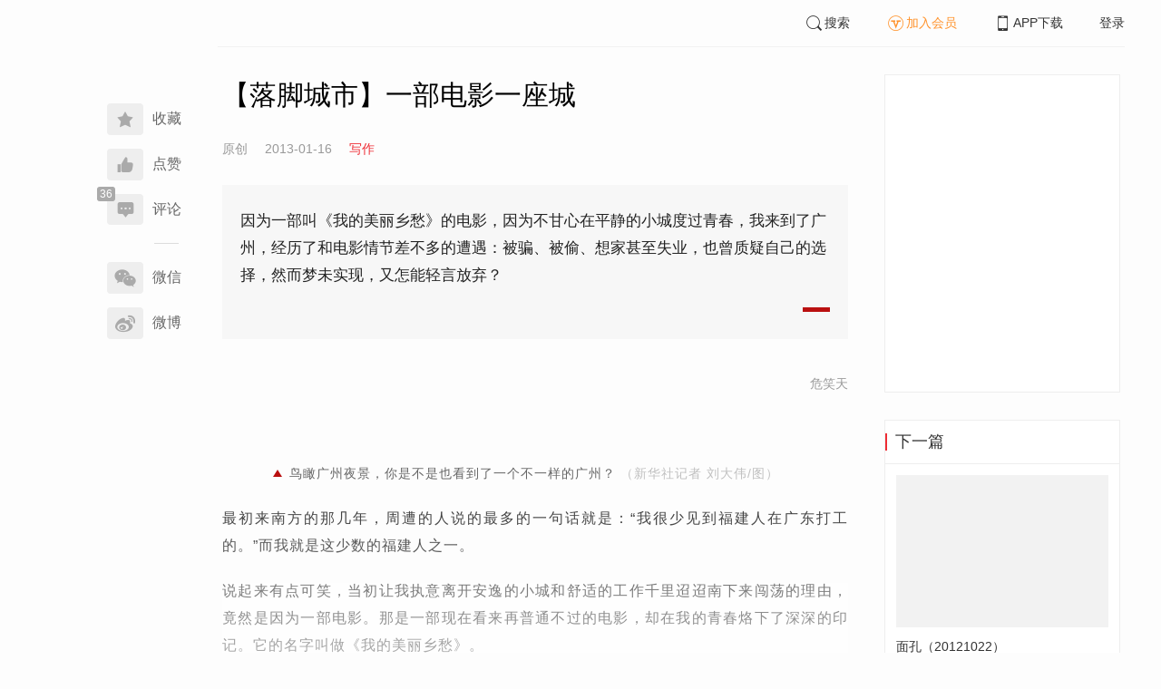

--- FILE ---
content_type: application/javascript; charset=utf-8
request_url: https://icdn.infzm.com/zmy-data/zmy-data-collection-3.0.0.min.js
body_size: 8503
content:
(function(v,m){typeof exports=="object"&&typeof module!="undefined"?m(exports):typeof define=="function"&&define.amd?define(["exports"],m):(v=typeof globalThis!="undefined"?globalThis:v||self,m(v.ZMYDataCollection={}))})(this,function(v){"use strict";var Et=Object.defineProperty;var lr=Object.getOwnPropertySymbols;var Ct=Object.prototype.hasOwnProperty,bt=Object.prototype.propertyIsEnumerable;var cr=(v,m,p)=>m in v?Et(v,m,{enumerable:!0,configurable:!0,writable:!0,value:p}):v[m]=p,fr=(v,m)=>{for(var p in m||(m={}))Ct.call(m,p)&&cr(v,p,m[p]);if(lr)for(var p of lr(m))bt.call(m,p)&&cr(v,p,m[p]);return v};const m={OpenArticle:"1000005",ShareArticle:"1000009",CommentArticle:"1000013",LikeArticle:"1000002",OpenActivityH5:"1000266"},p={ChannelWechat:"ChannelWechat",ChannelTimeLine:"ChannelTimeLine",ChannelSina:"ChannelSina",ChannelQQ:"ChannelQQ",ChannelMeeTime:"ChannelMeeTime",ChannelAlbum:"ChannelAlbum"},dr={[p.ChannelWechat]:1,[p.ChannelTimeLine]:2,[p.ChannelSina]:3,[p.ChannelQQ]:4,[p.ChannelMeeTime]:5,[p.ChannelAlbum]:6},h={Android:"Android",IOS:"IOS",Harmony:"Harmony",Mobile:"Mobile",PC:"PC"},L={[h.Android]:1,[h.IOS]:2,[h.Mobile]:3,[h.PC]:5,[h.Harmony]:6},k={[h.Android]:"android",[h.IOS]:"ios",[h.Harmony]:"harmony"};function _r(e){return e&&e.__esModule&&Object.prototype.hasOwnProperty.call(e,"default")?e.default:e}var W={exports:{}},be=function(r,t){return function(){for(var n=new Array(arguments.length),i=0;i<n.length;i++)n[i]=arguments[i];return r.apply(t,n)}},hr=be,T=Object.prototype.toString;function X(e){return T.call(e)==="[object Array]"}function Q(e){return typeof e=="undefined"}function mr(e){return e!==null&&!Q(e)&&e.constructor!==null&&!Q(e.constructor)&&typeof e.constructor.isBuffer=="function"&&e.constructor.isBuffer(e)}function vr(e){return T.call(e)==="[object ArrayBuffer]"}function pr(e){return typeof FormData!="undefined"&&e instanceof FormData}function yr(e){var r;return typeof ArrayBuffer!="undefined"&&ArrayBuffer.isView?r=ArrayBuffer.isView(e):r=e&&e.buffer&&e.buffer instanceof ArrayBuffer,r}function wr(e){return typeof e=="string"}function Er(e){return typeof e=="number"}function Se(e){return e!==null&&typeof e=="object"}function J(e){if(T.call(e)!=="[object Object]")return!1;var r=Object.getPrototypeOf(e);return r===null||r===Object.prototype}function Cr(e){return T.call(e)==="[object Date]"}function br(e){return T.call(e)==="[object File]"}function Sr(e){return T.call(e)==="[object Blob]"}function Ae(e){return T.call(e)==="[object Function]"}function Ar(e){return Se(e)&&Ae(e.pipe)}function Or(e){return typeof URLSearchParams!="undefined"&&e instanceof URLSearchParams}function gr(e){return e.trim?e.trim():e.replace(/^\s+|\s+$/g,"")}function Tr(){return typeof navigator!="undefined"&&(navigator.product==="ReactNative"||navigator.product==="NativeScript"||navigator.product==="NS")?!1:typeof window!="undefined"&&typeof document!="undefined"}function G(e,r){if(!(e===null||typeof e=="undefined"))if(typeof e!="object"&&(e=[e]),X(e))for(var t=0,a=e.length;t<a;t++)r.call(null,e[t],t,e);else for(var n in e)Object.prototype.hasOwnProperty.call(e,n)&&r.call(null,e[n],n,e)}function ee(){var e={};function r(n,i){J(e[i])&&J(n)?e[i]=ee(e[i],n):J(n)?e[i]=ee({},n):X(n)?e[i]=n.slice():e[i]=n}for(var t=0,a=arguments.length;t<a;t++)G(arguments[t],r);return e}function xr(e,r,t){return G(r,function(n,i){t&&typeof n=="function"?e[i]=hr(n,t):e[i]=n}),e}function Rr(e){return e.charCodeAt(0)===65279&&(e=e.slice(1)),e}var w={isArray:X,isArrayBuffer:vr,isBuffer:mr,isFormData:pr,isArrayBufferView:yr,isString:wr,isNumber:Er,isObject:Se,isPlainObject:J,isUndefined:Q,isDate:Cr,isFile:br,isBlob:Sr,isFunction:Ae,isStream:Ar,isURLSearchParams:Or,isStandardBrowserEnv:Tr,forEach:G,merge:ee,extend:xr,trim:gr,stripBOM:Rr},U=w;function Oe(e){return encodeURIComponent(e).replace(/%3A/gi,":").replace(/%24/g,"$").replace(/%2C/gi,",").replace(/%20/g,"+").replace(/%5B/gi,"[").replace(/%5D/gi,"]")}var ge=function(r,t,a){if(!t)return r;var n;if(a)n=a(t);else if(U.isURLSearchParams(t))n=t.toString();else{var i=[];U.forEach(t,function(c,l){c===null||typeof c=="undefined"||(U.isArray(c)?l=l+"[]":c=[c],U.forEach(c,function(s){U.isDate(s)?s=s.toISOString():U.isObject(s)&&(s=JSON.stringify(s)),i.push(Oe(l)+"="+Oe(s))}))}),n=i.join("&")}if(n){var u=r.indexOf("#");u!==-1&&(r=r.slice(0,u)),r+=(r.indexOf("?")===-1?"?":"&")+n}return r},Ur=w;function z(){this.handlers=[]}z.prototype.use=function(r,t,a){return this.handlers.push({fulfilled:r,rejected:t,synchronous:a?a.synchronous:!1,runWhen:a?a.runWhen:null}),this.handlers.length-1},z.prototype.eject=function(r){this.handlers[r]&&(this.handlers[r]=null)},z.prototype.forEach=function(r){Ur.forEach(this.handlers,function(a){a!==null&&r(a)})};var qr=z,Nr=w,Dr=function(r,t){Nr.forEach(r,function(n,i){i!==t&&i.toUpperCase()===t.toUpperCase()&&(r[t]=n,delete r[i])})},Te=function(r,t,a,n,i){return r.config=t,a&&(r.code=a),r.request=n,r.response=i,r.isAxiosError=!0,r.toJSON=function(){return{message:this.message,name:this.name,description:this.description,number:this.number,fileName:this.fileName,lineNumber:this.lineNumber,columnNumber:this.columnNumber,stack:this.stack,config:this.config,code:this.code,status:this.response&&this.response.status?this.response.status:null}},r},re,xe;function Re(){if(xe)return re;xe=1;var e=Te;return re=function(t,a,n,i,u){var o=new Error(t);return e(o,a,n,i,u)},re}var te,Ue;function Pr(){if(Ue)return te;Ue=1;var e=Re();return te=function(t,a,n){var i=n.config.validateStatus;!n.status||!i||i(n.status)?t(n):a(e("Request failed with status code "+n.status,n.config,null,n.request,n))},te}var ne,qe;function Ir(){if(qe)return ne;qe=1;var e=w;return ne=e.isStandardBrowserEnv()?function(){return{write:function(a,n,i,u,o,c){var l=[];l.push(a+"="+encodeURIComponent(n)),e.isNumber(i)&&l.push("expires="+new Date(i).toGMTString()),e.isString(u)&&l.push("path="+u),e.isString(o)&&l.push("domain="+o),c===!0&&l.push("secure"),document.cookie=l.join("; ")},read:function(a){var n=document.cookie.match(new RegExp("(^|;\\s*)("+a+")=([^;]*)"));return n?decodeURIComponent(n[3]):null},remove:function(a){this.write(a,"",Date.now()-864e5)}}}():function(){return{write:function(){},read:function(){return null},remove:function(){}}}(),ne}var ae,Ne;function Lr(){return Ne||(Ne=1,ae=function(r){return/^([a-z][a-z\d\+\-\.]*:)?\/\//i.test(r)}),ae}var ie,De;function kr(){return De||(De=1,ie=function(r,t){return t?r.replace(/\/+$/,"")+"/"+t.replace(/^\/+/,""):r}),ie}var se,Pe;function jr(){if(Pe)return se;Pe=1;var e=Lr(),r=kr();return se=function(a,n){return a&&!e(n)?r(a,n):n},se}var oe,Ie;function Hr(){if(Ie)return oe;Ie=1;var e=w,r=["age","authorization","content-length","content-type","etag","expires","from","host","if-modified-since","if-unmodified-since","last-modified","location","max-forwards","proxy-authorization","referer","retry-after","user-agent"];return oe=function(a){var n={},i,u,o;return a&&e.forEach(a.split(`
`),function(l){if(o=l.indexOf(":"),i=e.trim(l.substr(0,o)).toLowerCase(),u=e.trim(l.substr(o+1)),i){if(n[i]&&r.indexOf(i)>=0)return;i==="set-cookie"?n[i]=(n[i]?n[i]:[]).concat([u]):n[i]=n[i]?n[i]+", "+u:u}}),n},oe}var ue,Le;function Mr(){if(Le)return ue;Le=1;var e=w;return ue=e.isStandardBrowserEnv()?function(){var t=/(msie|trident)/i.test(navigator.userAgent),a=document.createElement("a"),n;function i(u){var o=u;return t&&(a.setAttribute("href",o),o=a.href),a.setAttribute("href",o),{href:a.href,protocol:a.protocol?a.protocol.replace(/:$/,""):"",host:a.host,search:a.search?a.search.replace(/^\?/,""):"",hash:a.hash?a.hash.replace(/^#/,""):"",hostname:a.hostname,port:a.port,pathname:a.pathname.charAt(0)==="/"?a.pathname:"/"+a.pathname}}return n=i(window.location.href),function(o){var c=e.isString(o)?i(o):o;return c.protocol===n.protocol&&c.host===n.host}}():function(){return function(){return!0}}(),ue}var le,ke;function Y(){if(ke)return le;ke=1;function e(r){this.message=r}return e.prototype.toString=function(){return"Cancel"+(this.message?": "+this.message:"")},e.prototype.__CANCEL__=!0,le=e,le}var ce,je;function He(){if(je)return ce;je=1;var e=w,r=Pr(),t=Ir(),a=ge,n=jr(),i=Hr(),u=Mr(),o=Re(),c=V(),l=Y();return ce=function(s){return new Promise(function(x,g){var B=s.data,$=s.headers,F=s.responseType,P;function ir(){s.cancelToken&&s.cancelToken.unsubscribe(P),s.signal&&s.signal.removeEventListener("abort",P)}e.isFormData(B)&&delete $["Content-Type"];var d=new XMLHttpRequest;if(s.auth){var pt=s.auth.username||"",yt=s.auth.password?unescape(encodeURIComponent(s.auth.password)):"";$.Authorization="Basic "+btoa(pt+":"+yt)}var sr=n(s.baseURL,s.url);d.open(s.method.toUpperCase(),a(sr,s.params,s.paramsSerializer),!0),d.timeout=s.timeout;function or(){if(d){var S="getAllResponseHeaders"in d?i(d.getAllResponseHeaders()):null,I=!F||F==="text"||F==="json"?d.responseText:d.response,R={data:I,status:d.status,statusText:d.statusText,headers:S,config:s,request:d};r(function(Ce){x(Ce),ir()},function(Ce){g(Ce),ir()},R),d=null}}if("onloadend"in d?d.onloadend=or:d.onreadystatechange=function(){!d||d.readyState!==4||d.status===0&&!(d.responseURL&&d.responseURL.indexOf("file:")===0)||setTimeout(or)},d.onabort=function(){d&&(g(o("Request aborted",s,"ECONNABORTED",d)),d=null)},d.onerror=function(){g(o("Network Error",s,null,d)),d=null},d.ontimeout=function(){var I=s.timeout?"timeout of "+s.timeout+"ms exceeded":"timeout exceeded",R=s.transitional||c.transitional;s.timeoutErrorMessage&&(I=s.timeoutErrorMessage),g(o(I,s,R.clarifyTimeoutError?"ETIMEDOUT":"ECONNABORTED",d)),d=null},e.isStandardBrowserEnv()){var ur=(s.withCredentials||u(sr))&&s.xsrfCookieName?t.read(s.xsrfCookieName):void 0;ur&&($[s.xsrfHeaderName]=ur)}"setRequestHeader"in d&&e.forEach($,function(I,R){typeof B=="undefined"&&R.toLowerCase()==="content-type"?delete $[R]:d.setRequestHeader(R,I)}),e.isUndefined(s.withCredentials)||(d.withCredentials=!!s.withCredentials),F&&F!=="json"&&(d.responseType=s.responseType),typeof s.onDownloadProgress=="function"&&d.addEventListener("progress",s.onDownloadProgress),typeof s.onUploadProgress=="function"&&d.upload&&d.upload.addEventListener("progress",s.onUploadProgress),(s.cancelToken||s.signal)&&(P=function(S){d&&(g(!S||S&&S.type?new l("canceled"):S),d.abort(),d=null)},s.cancelToken&&s.cancelToken.subscribe(P),s.signal&&(s.signal.aborted?P():s.signal.addEventListener("abort",P))),B||(B=null),d.send(B)})},ce}var fe,Me;function V(){if(Me)return fe;Me=1;var e=w,r=Dr,t=Te,a={"Content-Type":"application/x-www-form-urlencoded"};function n(c,l){!e.isUndefined(c)&&e.isUndefined(c["Content-Type"])&&(c["Content-Type"]=l)}function i(){var c;return(typeof XMLHttpRequest!="undefined"||typeof process!="undefined"&&Object.prototype.toString.call(process)==="[object process]")&&(c=He()),c}function u(c,l,f){if(e.isString(c))try{return(l||JSON.parse)(c),e.trim(c)}catch(s){if(s.name!=="SyntaxError")throw s}return(f||JSON.stringify)(c)}var o={transitional:{silentJSONParsing:!0,forcedJSONParsing:!0,clarifyTimeoutError:!1},adapter:i(),transformRequest:[function(l,f){return r(f,"Accept"),r(f,"Content-Type"),e.isFormData(l)||e.isArrayBuffer(l)||e.isBuffer(l)||e.isStream(l)||e.isFile(l)||e.isBlob(l)?l:e.isArrayBufferView(l)?l.buffer:e.isURLSearchParams(l)?(n(f,"application/x-www-form-urlencoded;charset=utf-8"),l.toString()):e.isObject(l)||f&&f["Content-Type"]==="application/json"?(n(f,"application/json"),u(l)):l}],transformResponse:[function(l){var f=this.transitional||o.transitional,s=f&&f.silentJSONParsing,y=f&&f.forcedJSONParsing,x=!s&&this.responseType==="json";if(x||y&&e.isString(l)&&l.length)try{return JSON.parse(l)}catch(g){if(x)throw g.name==="SyntaxError"?t(g,this,"E_JSON_PARSE"):g}return l}],timeout:0,xsrfCookieName:"XSRF-TOKEN",xsrfHeaderName:"X-XSRF-TOKEN",maxContentLength:-1,maxBodyLength:-1,validateStatus:function(l){return l>=200&&l<300},headers:{common:{Accept:"application/json, text/plain, */*"}}};return e.forEach(["delete","get","head"],function(l){o.headers[l]={}}),e.forEach(["post","put","patch"],function(l){o.headers[l]=e.merge(a)}),fe=o,fe}var Br=w,$r=V(),Fr=function(r,t,a){var n=this||$r;return Br.forEach(a,function(u){r=u.call(n,r,t)}),r},de,Be;function $e(){return Be||(Be=1,de=function(r){return!!(r&&r.__CANCEL__)}),de}var Fe=w,_e=Fr,Jr=$e(),zr=V(),Yr=Y();function he(e){if(e.cancelToken&&e.cancelToken.throwIfRequested(),e.signal&&e.signal.aborted)throw new Yr("canceled")}var Vr=function(r){he(r),r.headers=r.headers||{},r.data=_e.call(r,r.data,r.headers,r.transformRequest),r.headers=Fe.merge(r.headers.common||{},r.headers[r.method]||{},r.headers),Fe.forEach(["delete","get","head","post","put","patch","common"],function(n){delete r.headers[n]});var t=r.adapter||zr.adapter;return t(r).then(function(n){return he(r),n.data=_e.call(r,n.data,n.headers,r.transformResponse),n},function(n){return Jr(n)||(he(r),n&&n.response&&(n.response.data=_e.call(r,n.response.data,n.response.headers,r.transformResponse))),Promise.reject(n)})},E=w,Je=function(r,t){t=t||{};var a={};function n(f,s){return E.isPlainObject(f)&&E.isPlainObject(s)?E.merge(f,s):E.isPlainObject(s)?E.merge({},s):E.isArray(s)?s.slice():s}function i(f){if(E.isUndefined(t[f])){if(!E.isUndefined(r[f]))return n(void 0,r[f])}else return n(r[f],t[f])}function u(f){if(!E.isUndefined(t[f]))return n(void 0,t[f])}function o(f){if(E.isUndefined(t[f])){if(!E.isUndefined(r[f]))return n(void 0,r[f])}else return n(void 0,t[f])}function c(f){if(f in t)return n(r[f],t[f]);if(f in r)return n(void 0,r[f])}var l={url:u,method:u,data:u,baseURL:o,transformRequest:o,transformResponse:o,paramsSerializer:o,timeout:o,timeoutMessage:o,withCredentials:o,adapter:o,responseType:o,xsrfCookieName:o,xsrfHeaderName:o,onUploadProgress:o,onDownloadProgress:o,decompress:o,maxContentLength:o,maxBodyLength:o,transport:o,httpAgent:o,httpsAgent:o,cancelToken:o,socketPath:o,responseEncoding:o,validateStatus:c};return E.forEach(Object.keys(r).concat(Object.keys(t)),function(s){var y=l[s]||i,x=y(s);E.isUndefined(x)&&y!==c||(a[s]=x)}),a},me,ze;function Ye(){return ze||(ze=1,me={version:"0.24.0"}),me}var Zr=Ye().version,ve={};["object","boolean","number","function","string","symbol"].forEach(function(e,r){ve[e]=function(a){return typeof a===e||"a"+(r<1?"n ":" ")+e}});var Ve={};ve.transitional=function(r,t,a){function n(i,u){return"[Axios v"+Zr+"] Transitional option '"+i+"'"+u+(a?". "+a:"")}return function(i,u,o){if(r===!1)throw new Error(n(u," has been removed"+(t?" in "+t:"")));return t&&!Ve[u]&&(Ve[u]=!0,console.warn(n(u," has been deprecated since v"+t+" and will be removed in the near future"))),r?r(i,u,o):!0}};function Kr(e,r,t){if(typeof e!="object")throw new TypeError("options must be an object");for(var a=Object.keys(e),n=a.length;n-- >0;){var i=a[n],u=r[i];if(u){var o=e[i],c=o===void 0||u(o,i,e);if(c!==!0)throw new TypeError("option "+i+" must be "+c);continue}if(t!==!0)throw Error("Unknown option "+i)}}var Wr={assertOptions:Kr,validators:ve},Ze=w,Xr=ge,Ke=qr,We=Vr,Z=Je,Xe=Wr,q=Xe.validators;function j(e){this.defaults=e,this.interceptors={request:new Ke,response:new Ke}}j.prototype.request=function(r){typeof r=="string"?(r=arguments[1]||{},r.url=arguments[0]):r=r||{},r=Z(this.defaults,r),r.method?r.method=r.method.toLowerCase():this.defaults.method?r.method=this.defaults.method.toLowerCase():r.method="get";var t=r.transitional;t!==void 0&&Xe.assertOptions(t,{silentJSONParsing:q.transitional(q.boolean),forcedJSONParsing:q.transitional(q.boolean),clarifyTimeoutError:q.transitional(q.boolean)},!1);var a=[],n=!0;this.interceptors.request.forEach(function(y){typeof y.runWhen=="function"&&y.runWhen(r)===!1||(n=n&&y.synchronous,a.unshift(y.fulfilled,y.rejected))});var i=[];this.interceptors.response.forEach(function(y){i.push(y.fulfilled,y.rejected)});var u;if(!n){var o=[We,void 0];for(Array.prototype.unshift.apply(o,a),o=o.concat(i),u=Promise.resolve(r);o.length;)u=u.then(o.shift(),o.shift());return u}for(var c=r;a.length;){var l=a.shift(),f=a.shift();try{c=l(c)}catch(s){f(s);break}}try{u=We(c)}catch(s){return Promise.reject(s)}for(;i.length;)u=u.then(i.shift(),i.shift());return u},j.prototype.getUri=function(r){return r=Z(this.defaults,r),Xr(r.url,r.params,r.paramsSerializer).replace(/^\?/,"")},Ze.forEach(["delete","get","head","options"],function(r){j.prototype[r]=function(t,a){return this.request(Z(a||{},{method:r,url:t,data:(a||{}).data}))}}),Ze.forEach(["post","put","patch"],function(r){j.prototype[r]=function(t,a,n){return this.request(Z(n||{},{method:r,url:t,data:a}))}});var Qr=j,pe,Qe;function Gr(){if(Qe)return pe;Qe=1;var e=Y();function r(t){if(typeof t!="function")throw new TypeError("executor must be a function.");var a;this.promise=new Promise(function(u){a=u});var n=this;this.promise.then(function(i){if(n._listeners){var u,o=n._listeners.length;for(u=0;u<o;u++)n._listeners[u](i);n._listeners=null}}),this.promise.then=function(i){var u,o=new Promise(function(c){n.subscribe(c),u=c}).then(i);return o.cancel=function(){n.unsubscribe(u)},o},t(function(u){n.reason||(n.reason=new e(u),a(n.reason))})}return r.prototype.throwIfRequested=function(){if(this.reason)throw this.reason},r.prototype.subscribe=function(a){if(this.reason){a(this.reason);return}this._listeners?this._listeners.push(a):this._listeners=[a]},r.prototype.unsubscribe=function(a){if(this._listeners){var n=this._listeners.indexOf(a);n!==-1&&this._listeners.splice(n,1)}},r.source=function(){var a,n=new r(function(u){a=u});return{token:n,cancel:a}},pe=r,pe}var ye,Ge;function et(){return Ge||(Ge=1,ye=function(r){return function(a){return r.apply(null,a)}}),ye}var we,er;function rt(){return er||(er=1,we=function(r){return typeof r=="object"&&r.isAxiosError===!0}),we}var rr=w,tt=be,K=Qr,nt=Je,at=V();function tr(e){var r=new K(e),t=tt(K.prototype.request,r);return rr.extend(t,K.prototype,r),rr.extend(t,r),t.create=function(n){return tr(nt(e,n))},t}var A=tr(at);A.Axios=K,A.Cancel=Y(),A.CancelToken=Gr(),A.isCancel=$e(),A.VERSION=Ye().version,A.all=function(r){return Promise.all(r)},A.spread=et(),A.isAxiosError=rt(),W.exports=A,W.exports.default=A;var it=W.exports,st=it;const nr=_r(st);nr.defaults.headers.post["Content-Type"]="application/json; charset=utf-8";const Ee=nr.create({baseURL:{}.VITE_APP_BASE_URL,withCredentials:!1,timeout:18e4});Ee.interceptors.request.use(e=>e,e=>Promise.reject(e)),Ee.interceptors.response.use(e=>e.data,e=>e.__CANCEL__?Promise.reject(new Error("cancel")):Promise.reject(e));function H(e,r,t="",a=18e4){return Ee({url:"/nfzmy-analytics-api/analytics/sendRecord",method:"get",headers:fr({"Content-Type":"application/x-www-form-urlencoded;charset=UTF-8"},r),params:e,baseURL:`https://${t}`,timeout:a})}function ot(e){if(!e)return"";var r=encodeURI(e),t=btoa(r);return t}function M(e){const r={};for(var t in e)r[t]=ot(e[t])||"";return r}function ut(e){function r(){return"xxxxxxxx-xxxx-4xxx-yxxx-xxxxxxxxxxxx".replace(/[xy]/g,function(n){var i=Math.random()*16|0,u=n==="x"?i:i&3|8;return u.toString(16)})}function t(){var n="localstorage_support_test",i=window.sessionStorage;try{return i.setItem(n,"testValue"),i.removeItem(n),!0}catch(u){return!1}}if(t()){var a=window.localStorage.getItem(e)||"";return a===""&&(a=r(),window.localStorage.setItem(e,a)),a}else return r()}function N(e){if(!e)return;const r=Array.isArray(e)?[]:{};let t=Object.keys(e);return t=t.filter(a=>e[a]===!1?!0:!(!e[a]&&e[a]!==0||Array.isArray(e[a])&&!e[a].length||e[a]instanceof Object&&!Object.keys(e[a]))),t.forEach(a=>{Array.isArray(e[a])||e[a]instanceof Object?r[a]=N(e[a]):r[a]=e[a]}),r}const lt="zmy_data_collection_device_id",ct=()=>ut(lt);let ar="rmapi.nfzmy.com",C="",b="",D="";const O=ct();let _=!1;function ft(e={tenant_code:"",key:"",domain:ar,debug:!1}){C=e.tenant_code,b=e.key,D=e.domain||ar,_=e.debug||!1,_&&(C?console.log("________________配置初始化tenant_code成功，tenant_code：",C):console.error("________________配置初始化tenant_code为必填项"),b?console.log("________________配置初始化key成功，key：",b):console.error("________________配置初始化key为必填项"))}function dt(e={article_id:"",platform:""}){if(!C||!b){e.fail&&e.fail(new Error("请使用ZMYDataCollection.init配置初始化信息tenant_code和key")),_&&console.error("________________请使用ZMYDataCollection.init配置初始化信息tenant_code和key");return}if(!e.article_id){e.fail&&e.fail(new Error("稿件阅读统计article_id为必填项")),_&&console.error("________________稿件阅读统计article_id为必填项");return}if(!e.platform){e.fail&&e.fail(new Error("稿件阅读统计platform为必填项")),_&&console.error("________________稿件阅读统计platform为必填项");return}const r=e.platform===h.Android||e.platform===h.IOS||e.platform===h.Harmony?k[e.platform]:"";H(N({dataType:m.OpenArticle,articleID:e.article_id||"",actionTime:e.actionTime||new Date().getTime()+"",deviceid:e.device_id||O,userUuid:e.user_id||"",refer:e.refer||window.document.referrer||"",platform:L[e.platform]||""}),M({"Tenant-Code":C,appKey:b,os:r,deviceId:e.device_id||O,userUuid:e.user_id||""}),D,e.timeout).then(t=>{t.code===200?(e.success&&e.success(t),_&&console.log("________________稿件阅读统计成功")):(e.fail&&e.fail(new Error(JSON.stringify(t))),_&&console.error(new Error(JSON.stringify(t))))}).catch(t=>{e.fail&&e.fail(t),_&&console.error(t)}).finally(()=>{e.complete&&e.complete()})}function _t(e={article_id:"",platform:""}){if(!C||!b){e.fail&&e.fail(new Error("请使用ZMYDataCollection.init配置初始化信息tenant_code和key")),_&&console.error("________________请使用ZMYDataCollection.init配置初始化信息tenant_code和key");return}if(!e.article_id){e.fail&&e.fail(new Error("稿件分享统计article_id为必填项")),_&&console.error("________________稿件分享统计article_id为必填项");return}if(!e.platform){e.fail&&e.fail(new Error("稿件分享统计platform为必填项")),_&&console.error("________________稿件分享统计platform为必填项");return}const r=e.platform===h.Android||e.platform===h.IOS||e.platform===h.Harmony?k[e.platform]:"";H(N({dataType:m.ShareArticle,shareChanel:e.share_channel&&dr[e.share_channel]||"",articleID:e.article_id||"",actionTime:e.actionTime||new Date().getTime()+"",deviceid:e.device_id||O,userUuid:e.user_id||"",refer:e.refer||window.document.referrer||"",platform:L[e.platform]||""}),M({"Tenant-Code":C,appKey:b,os:r,deviceId:e.device_id||O,userUuid:e.user_id||""}),D,e.timeout).then(t=>{t.code===200?(e.success&&e.success(t),_&&console.log("________________稿件分享统计成功")):(e.fail&&e.fail(new Error(JSON.stringify(t))),_&&console.error(new Error(JSON.stringify(t))))}).catch(t=>{e.fail&&e.fail(t),_&&console.error(t)}).finally(()=>{e.complete&&e.complete()})}function ht(e={article_id:"",platform:""}){if(!C||!b){e.fail&&e.fail(new Error("请使用ZMYDataCollection.init配置初始化信息tenant_code和key")),_&&console.error("________________请使用ZMYDataCollection.init配置初始化信息tenant_code和key");return}if(!e.article_id){e.fail&&e.fail(new Error("稿件评论统计article_id为必填项")),_&&console.error("________________稿件评论统计article_id为必填项");return}if(!e.platform){e.fail&&e.fail(new Error("稿件评论统计platform为必填项")),_&&console.error("________________稿件评论统计platform为必填项");return}const r=e.platform===h.Android||e.platform===h.IOS||e.platform===h.Harmony?k[e.platform]:"";H(N({dataType:m.CommentArticle,articleID:e.article_id||"",actionTime:e.actionTime||new Date().getTime()+"",deviceid:e.device_id||O,userUuid:e.user_id||"",refer:e.refer||window.document.referrer||"",platform:L[e.platform]||""}),M({"Tenant-Code":C,appKey:b,os:r,deviceId:e.device_id||O,userUuid:e.user_id||""}),D,e.timeout).then(t=>{t.code===200?(e.success&&e.success(t),_&&console.log("________________稿件评论统计成功")):(e.fail&&e.fail(new Error(JSON.stringify(t))),_&&console.error(new Error(JSON.stringify(t))))}).catch(t=>{e.fail&&e.fail(t),_&&console.error(t)}).finally(()=>{e.complete&&e.complete()})}function mt(e={article_id:"",platform:""}){if(!C||!b){e.fail&&e.fail(new Error("请使用ZMYDataCollection.init配置初始化信息tenant_code和key")),_&&console.error("________________请使用ZMYDataCollection.init配置初始化信息tenant_code和key");return}if(!e.article_id){e.fail&&e.fail(new Error("稿件点赞统计article_id为必填项")),_&&console.error("________________稿件点赞统计article_id为必填项");return}if(!e.platform){e.fail&&e.fail(new Error("稿件点赞统计platform为必填项")),_&&console.error("________________稿件点赞统计platform为必填项");return}const r=e.platform===h.Android||e.platform===h.IOS||e.platform===h.Harmony?k[e.platform]:"";H(N({dataType:m.LikeArticle,articleID:e.article_id||"",actionTime:e.actionTime||new Date().getTime()+"",deviceid:e.device_id||O,userUuid:e.user_id||"",refer:e.refer||window.document.referrer||"",platform:L[e.platform]||""}),M({"Tenant-Code":C,appKey:b,os:r,deviceId:e.device_id||O,userUuid:e.user_id||""}),D,e.timeout).then(t=>{t.code===200?(e.success&&e.success(t),_&&console.log("________________稿件点赞统计成功")):(e.fail&&e.fail(new Error(JSON.stringify(t))),_&&console.error(new Error(JSON.stringify(t))))}).catch(t=>{e.fail&&e.fail(t),_&&console.error(t)}).finally(()=>{e.complete&&e.complete()})}function vt(e={activity_id:"",platform:""}){if(!C||!b){e.fail&&e.fail(new Error("请使用ZMYDataCollection.init配置初始化信息tenant_code和key")),_&&console.error("________________请使用ZMYDataCollection.init配置初始化信息tenant_code和key");return}if(!e.activity_id){e.fail&&e.fail(new Error("活动H5阅读统计activity_id为必填项")),_&&console.error("________________活动H5阅读统计activity_id为必填项");return}if(!e.platform){e.fail&&e.fail(new Error("活动H5阅读统计platform为必填项")),_&&console.error("________________活动H5阅读统计platform为必填项");return}const r=e.platform===h.Android||e.platform===h.IOS||e.platform===h.Harmony?k[e.platform]:"";H(N({dataType:m.OpenActivityH5,activityId:e.activity_id||"",url:e.url||window.location.href||"",actionTime:e.actionTime||new Date().getTime()+"",deviceid:e.device_id||O,userUuid:e.user_id||"",refer:e.refer||window.document.referrer||"",platform:L[e.platform]||""}),M({"Tenant-Code":C,appKey:b,os:r,deviceId:e.device_id||O,userUuid:e.user_id||""}),D,e.timeout).then(t=>{t.code===200?(e.success&&e.success(t),_&&console.log("________________活动H5阅读统计成功")):(e.fail&&e.fail(new Error(JSON.stringify(t))),_&&console.error(new Error(JSON.stringify(t))))}).catch(t=>{e.fail&&e.fail(t),_&&console.error(t)}).finally(()=>{e.complete&&e.complete()})}v.commentArticle=ht,v.init=ft,v.likeArticle=mt,v.openActivityH5=vt,v.openArticle=dt,v.shareArticle=_t,Object.defineProperty(v,Symbol.toStringTag,{value:"Module"})});
